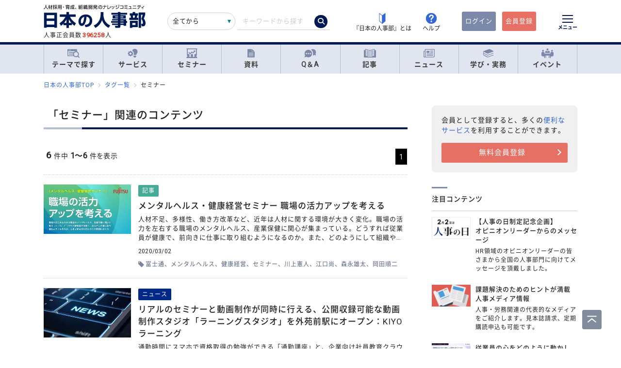

--- FILE ---
content_type: application/x-javascript; charset=utf-8
request_url: https://cookie.sync.usonar.jp/v1/cs?url=https%3A%2F%2Fjinjibu.jp%2Ftag%2F%3Ftag%3D%25E3%2582%25BB%25E3%2583%259F%25E3%2583%258A%25E3%2583%25BC&ref=&cb_name=usonarCallback&uuid=ef09db51-565f-4299-aee1-b14ed9ae62a2&client_id=TTkDgyze2bIIfEXW&v=1.0.0&cookies=%7B%22_gcl_au%22%3A%221.1.1515460291.1766269771%22%2C%22_ga%22%3A%22GA1.1.1329096597.1766269772%22%2C%22_fbp%22%3A%22fb.1.1766269772771.717106930627219093%22%7D&cb=1766269773104
body_size: 119
content:
usonarCallback({"uuid":"ef09db51-565f-4299-aee1-b14ed9ae62a2"})
